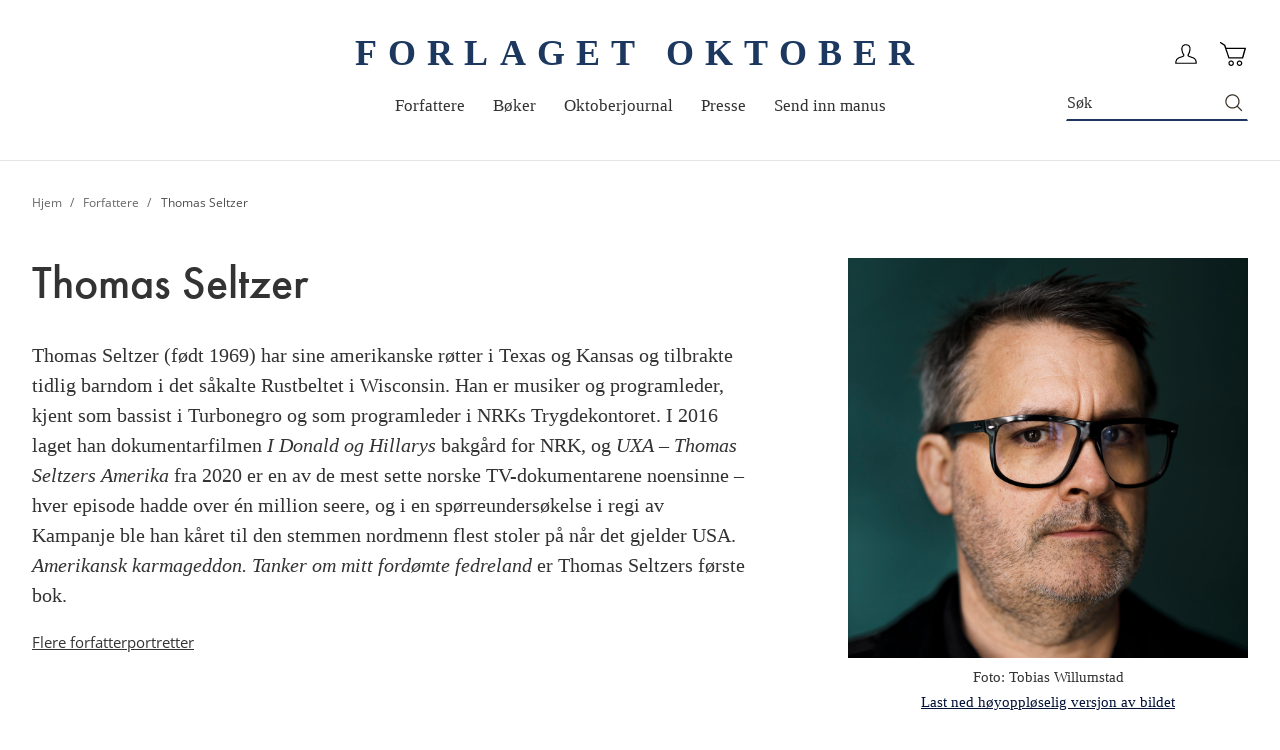

--- FILE ---
content_type: application/javascript; charset=UTF-8
request_url: https://oktober.no/static/frontend/Convert/oktober/nb_NO/Convert_AlgoliaSections/js/algoliasearch/instant/widget/tabs.js
body_size: 2032
content:
/*
 * @author Convert Team
 * @copyright Copyright (c) Convert (https://www.convert.no/)
 */
define(['algoliaBundle', 'underscore', 'jquery', 'mage/translate', 'mage/tabs', 'algoliaSectionPagination'], function (algoliaBundle, _, $, $t, tabs, pagination) {
    'use strict';

    return function WidgetFactory(options) {
        var sections = options.sections;
        var sectionConfig = options.sectionConfig;
        var stats = options.stats;
        var waitRefreshTime = options.waitRefreshTime || 500;
        var p = pagination;
        return {
            defaultTemplates: {
                root: '',
                header: '',
                body: '',
                empty: '<div class="message info empty"><div>' + $t("We can't find items matching the selection") + '</div></div>',
                item: ''
            },

            defaultClasses: {
                root: 'ais-hits',
                header: 'ais-hits--header',
                body: 'ais-hits--body',
                empty: 'ais-hits--empty',
                item: 'ais-InfiniteHits-item'
            },

            init: function (args) {
                this.query = undefined;
                this.nbHits = null;
                this.hits = [];

                $.each(sections, function (index, section) {
                    section['index'] = index; // LOL
                });

                this.renderStats = _.throttle(this.renderStats, waitRefreshTime, {leading: true, trailing: true});
                this.activateSection = _.throttle(this.activateSection, waitRefreshTime, {
                    leading: true,
                    trailing: true
                });

                this.element = $('#algolia_instant_tabs');
                this.element.tabs();
                this.element.on('dimensionsChanged', function (event, data) {
                    if (data.opened) {
                        // reflow in next tick
                        setTimeout(function () {
                            $.tinyEqualizer.reflow();
                        });
                    }
                });
            },

            render: function (args) {
                this.templatesConfig = args.templatesConfig;

                if (!this.nbHits || this.query != args.state.query) {
                    this.query = args.state.query;

                    $.each(sections, function (key, section) {
                        section.outdated = true;
                    });
                    var self = this;
                    $.each(sections, function (key, section) {
                        if ('products' == section.name) {
                            this.sectionResolved(section, args.results);
                        } else {
                            var sectionSearch = sectionConfig[section.name].search;

                            sectionSearch._searchFunction = function (helper) {
                                helper.setQuery(self.query);
                                helper.search();
                            }
                            if (!sectionConfig[section.name].search.started) {
                                sectionSearch.on('render', function (event) {
                                    var result = this.renderState[section.index_name].hits.results
                                    if (result) {
                                        self.sectionResolved(section, result)
                                    }
                                });
                                sectionSearch.start()
                            } else {
                                sectionSearch.helper.setQuery(this.query);
                                sectionSearch.helper.search()
                            }
                        }
                    }.bind(this));
                }
            },

            sectionResolved: function (section, result) {
                section.result = result;

                this.renderStats();
                this.renderTabHeader(section);
                this.renderSection(section);
                this.activateSection();

                setTimeout(function () {
                    $.tinyEqualizer.reflow();
                }, 200);
            },

            renderStats: function () {
                var totalHits = _.reduce(sections, function (sum, section) {
                    return sum + (section.result ? section.result.nbHits : 0);
                }, 0);

                var data = {
                    nbHits: totalHits,
                    sections: sections
                };

                var result = this.renderTemplate(stats.templates.body, data);
                $(stats.container).html(result);
            },

            renderTabHeader: function (section) {
                // render tabs links with result counts
                var sectionOptions = sectionConfig[section.name];
                var templates = sectionOptions.templates ? _.defaults(sectionOptions.templates, this.defaultTemplates) : this.defaultTemplates;

                var header = this.renderTemplate(templates.header, section);
                var $tabContainer = $(sectionOptions.headerContainer);
                var $tabContent = $(sectionOptions.container);
                $tabContainer.html(header);
                if (section.result.nbHits > 0) {
                    $tabContainer.add($tabContent).addClass('has-data').removeClass('no-data');
                } else {
                    $tabContainer.add($tabContent).addClass('no-data').removeClass('has-data');
                }
            },

            renderSection: function (section) {
                // products section already rendered
                if (section.name == 'products') {
                    return;
                }

                // TODO: move to mixin?
                if (section.name == 'pages') {
                    $.each(section.result.hits, function (key, hit) {
                        if (hit._highlightResult && hit._highlightResult.content && hit._highlightResult.content.value.length > 0) {
                            hit.content = hit._highlightResult.content.value.substr(0, 150);

                            if ($.inArray(hit.content.charAt(hit.content.length - 1), ['.', '!', '?'])) {
                                hit.content = hit.content + ' &#8230;';
                            }
                        }

                        hit.displayKey = hit.displayKey || hit.name;
                    });
                }

                var sectionOptions = sectionConfig[section.name];

                var $container = $(sectionOptions.container);
                var templates = sectionOptions.templates ? _.defaults(sectionOptions.templates, this.defaultTemplates) : this.defaultTemplates;
                var cssClasses = sectionOptions.cssClasses ? _.defaults(sectionOptions.cssClasses, this.defaultClasses) : this.defaultClasses;

                if (section.result.nbHits > 0) {
                    $container.empty();
                    $.each(section.result.hits, function (key, item) {
                        item = this.renderTemplate(templates.item, item, cssClasses.item);
                        $container.append(item);
                    }.bind(this));
                } else {
                    var results = this.renderTemplate(templates.empty, {}, cssClasses.empty);
                    $container.html(results);
                }
            },

            renderTemplate: function (template, res, classes) {
                var results = document.createElement('div');
                template = algoliaBundle.Hogan.compile(template, this.templatesConfig.compileOptions);
                if (classes) {
                    results.className += classes;
                }
                //  _.assign(res, {helpers: transformHelpersToHogan(templatesConfig.helpers, templatesConfig.compileOptions, res)});
                results.innerHTML = template.render(res);
                return results;
            },

            /**
             * If current section has no results, switch to first with results
             */
            activateSection: function () {
                var currentSection = this.getSelectedSection();
                if (currentSection && currentSection.result && currentSection.result.nbHits > 0) {
                    return;
                }

                var loadedSectionWithResults = _.find(sections, function (section) {
                    return section.result && section.result.nbHits > 0;
                });

                if (loadedSectionWithResults) {
                    this.element.tabs('activate', loadedSectionWithResults.index);
                }
            },

            getSelectedSection: function () {
                var $collapsibles = this.element.find('[data-role="collapsible"]');
                var selectedIndex = 0;
                $collapsibles.each(function (index) {
                    if ($(this).is('[aria-selected="true"]')) {
                        selectedIndex = index;
                        return false;
                    }
                });

                return sections[selectedIndex];
            }
        };
    };
});
